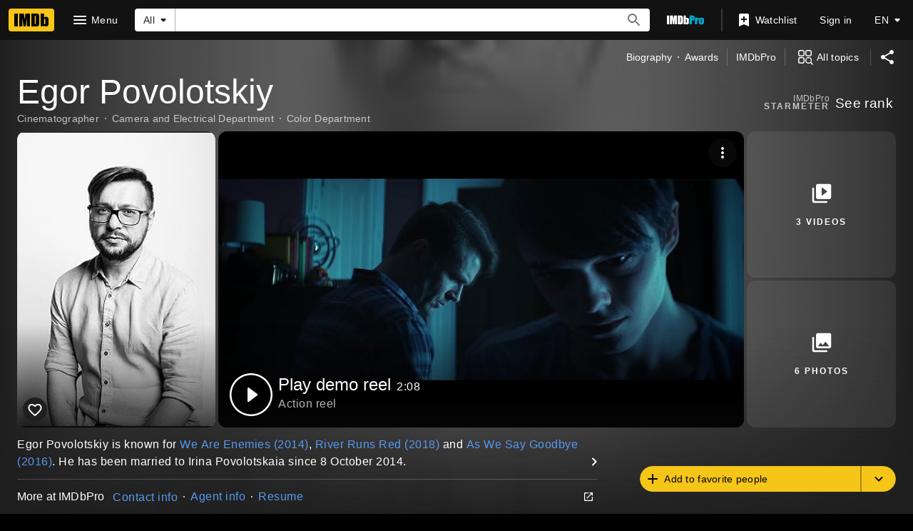

--- FILE ---
content_type: text/html; charset=UTF-8
request_url: https://www.imdb.com/name/nm5946003/?ref_=ttfc_fc_cr6
body_size: 2223
content:
<!DOCTYPE html>
<html lang="en">
<head>
    <meta charset="utf-8">
    <meta name="viewport" content="width=device-width, initial-scale=1">
    <title></title>
    <style>
        body {
            font-family: "Arial";
        }
    </style>
    <script type="text/javascript">
    window.awsWafCookieDomainList = [];
    window.gokuProps = {
"key":"AQIDAHjcYu/GjX+QlghicBgQ/7bFaQZ+m5FKCMDnO+vTbNg96AH8rhIMJ+z/0ZlnwNGCUsFTAAAAfjB8BgkqhkiG9w0BBwagbzBtAgEAMGgGCSqGSIb3DQEHATAeBglghkgBZQMEAS4wEQQM0xF1depSHZO07bzbAgEQgDtkDWjfu/iA1FFovrm1DbICsUAV04yfVyp7MT61DYp7EWM6jDnLUg9RkBp27QieKrX3EpH4gWzcP8WQoA==",
          "iv":"D5491AFGiAAAAdwA",
          "context":"9UX/D5l8mSu4O9Eb9qGUFcS1PAE1EIKLCFR4PESm/xzOGn3Q635qJyq0BzCeE3R1mVzjO1whmO27OjEf12g3DzGaNleD29e6JsCghrOAfuvLst6o5S/Wc2x8QiAO3En9O9cOR4nf5rkFH4m3o+fSELe7N+G1BjFyhnx03AGOemIqO6D1GFUuscmehZnPagXqCOVAws4F3wSkxp0nsSdxTMk5R0yx6AUeLV549VEWNjfii1ikpP7LqtPLG7/acet5n1GDhmidjA4nSLB7svs+g77RfAe/5TVrkKCv/[base64]/v1dedRfMVeGyZ9GuNajtsD25pEq9UY+WtWL7eFEE8RAe7thUoKEE3XV3cyCLLjiVBVxcM8JUHeqwh8we2f0Lgv0HAAsTdFw0WpH1BXwWFujfMMPSghyHclm9FwoxbHsVaYws5+11sgTRQkBiwnblk3o41cdc2x5IEw3lsntEsBmRi4py+Hpd79DO9FzBg=="
};
    </script>
    <script src="https://1c5c1ecf7303.a481e94e.us-east-2.token.awswaf.com/1c5c1ecf7303/e231f0619a5e/0319a8d4ae69/challenge.js"></script>
</head>
<body>
    <div id="challenge-container"></div>
    <script type="text/javascript">
        AwsWafIntegration.saveReferrer();
        AwsWafIntegration.checkForceRefresh().then((forceRefresh) => {
            if (forceRefresh) {
                AwsWafIntegration.forceRefreshToken().then(() => {
                    window.location.reload(true);
                });
            } else {
                AwsWafIntegration.getToken().then(() => {
                    window.location.reload(true);
                });
            }
        });
    </script>
    <noscript>
        <h1>JavaScript is disabled</h1>
        In order to continue, we need to verify that you're not a robot.
        This requires JavaScript. Enable JavaScript and then reload the page.
    </noscript>
</body>
</html>